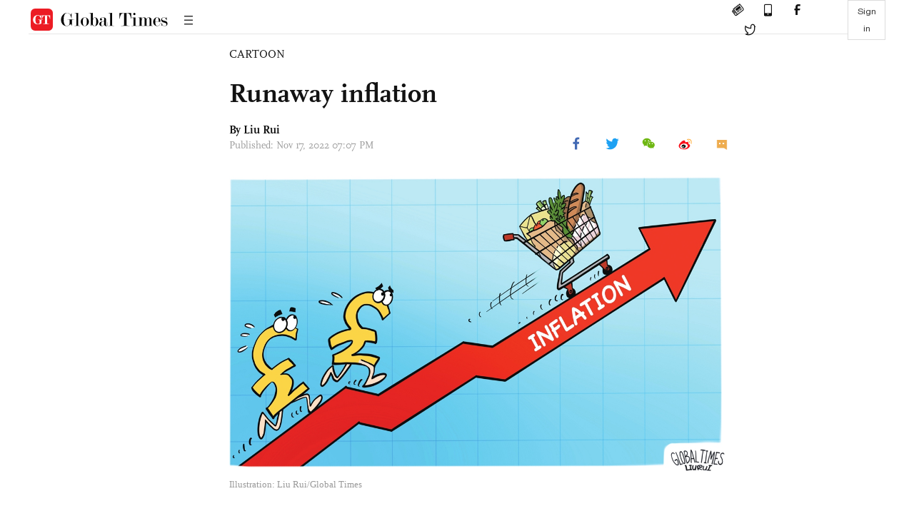

--- FILE ---
content_type: text/html
request_url: https://www.globaltimes.cn/page/202211/1279788.shtml
body_size: 1958
content:
<!DOCTYPE html
    PUBLIC "-//W3C//DTD XHTML 1.0 Transitional//EN" "http://www.w3.org/TR/xhtml1/DTD/xhtml1-transitional.dtd">
<html xmlns="http://www.w3.org/1999/xhtml">

<head>
    <meta http-equiv="Content-Type" content="text/html; charset=utf-8" />
    <title>Runaway inflation - Global Times</title>
    <meta name="viewport" content="width=device-width, initial-scale=1.0">
    <meta http-equiv="X-UA-Compatible" content="IE=edge,chrome=1">
    <!--<meta http-equiv="X-UA-Compatible" content="IE=10; IE=9; IE=EDGE">-->
    <meta content="text/html; charset=UTF-8" http-equiv="Content-Type" />
    <meta content="text/javascript" http-equiv="Content-Script-Type" />
    <meta content="text/css" http-equiv="Content-Style-Type" />
    <meta id="MetaDescription" name="DESCRIPTION" content="UK inflation jumps to 41-year high of 11.1%" />
    <meta id="MetaImage" name="Logo" content="https://www.globaltimes.cn/Portals/0/attachment/2022/2022-11-17/fea619a1-559f-45d8-b56d-c3ec68536532_s.jpeg" />
    <meta id="MetaKeywords" name="KEYWORDS" content="UK, inflation " />
    <meta id="MetaCopyright" name="COPYRIGHT" content="Copyright 2021 by The Global Times" />
    <meta id="MetaAuthor" name="AUTHOR" content="Global Times" />
    <meta id="content_show_type" content="图文" />
    <meta id="channel_name" content=",CARTOON" />
    <meta id="channel_id" content=",95" />
    <meta id="author_name" content="Liu Rui" />
    <meta name="RESOURCE-TYPE" content="DOCUMENT" />
    <meta name="DISTRIBUTION" content="GLOBAL" />
    <meta id="MetaRobots" name="ROBOTS" content="INDEX, FOLLOW" />
    <meta name="REVISIT-AFTER" content="1 DAYS" />
    <meta name="RATING" content="GENERAL" />
    <meta name="viewport" content="width=device-width, initial-scale=1.0">
    <meta name="twitter:image" content="https://www.globaltimes.cn/Portals/0/attachment/2022/2022-11-17/fea619a1-559f-45d8-b56d-c3ec68536532.jpeg">
    <meta name="twitter:card" content="summary_large_image">
    <meta name="twitter:site" content="@globaltimesnews">
    <meta name="twitter:url" content="https://www.globaltimes.cn/page/202211/1279788.shtml">
    <meta name="twitter:title" content="Runaway inflation">
    <meta name="twitter:description" content="UK inflation jumps to 41-year high of 11.1%">
    <meta name="twitter:creator" content="@globaltimesnews">
    <meta property="og:image" content="https://www.globaltimes.cn/Portals/0/attachment/2022/2022-11-17/fea619a1-559f-45d8-b56d-c3ec68536532.jpeg" />
    <script type="text/javascript" src="/js-n/jquery-3.7.0.min.js" language="javascript"></script>
    <script type="text/javascript" src="/js-n/jquery-migrate-3.4.0.min.js" language="javascript"></script>
    <script type="text/javascript" src="/js-n/file.js" language="javascript"></script>
    <script> load_file("/includes-n/article_head.html"); </script>
</head>

<body>
    <!-- 文章头部 -->
    <script> load_file("/includes-n/article_top.html"); </script>
    <!-- 文章内容部分 -->
    <div class="container article_section">
        <div class="row">
            <div class="article_page">
                <div class="article_left">
                    <ul class="article_left_share share_section">
                        <script> load_file("/includes-n/float_share_new.html"); </script>
                    </ul>
                </div>
                <div class="article">
                    <div class="article_top">
                        <div class="article_column"><span class="cloumm_level_two"><a href="https://www.globaltimes.cn/cartoon/" target="_blank">CARTOON</a></span></div>
                        <div class="article_title">Runaway inflation</div>
                        
                        <div class="author_share">
                            <div class="author_share_left"><span class="byline">By <div class="with_name_card">
  <div class="author_card"> 
	  <a class="author_card_img" href="https://www.globaltimes.cn//author/Cartoonist-Liu-Rui.html">
		  <img src="https://www.globaltimes.cn/Portals/0/attachment/2021/2021-01-13/4b4a9139-d728-415d-9201-27e9badd61d2.png"></a>
    <div class="author_card_info">
      <div class="card_author_name"> <a href="https://www.globaltimes.cn//author/Cartoonist-Liu-Rui.html">Liu Rui</a> </div>
      <p class="card_author_desc">Liu Rui has been a cartoonist for Global Times since 2003. She is interested in political cartoons and illustrations.</p>
    </div>
    <div class="bot_triangle"></div>
  </div>
  <a href="https://www.globaltimes.cn//author/Cartoonist-Liu-Rui.html" class="author_name">Liu Rui</a> 
</div> </span><span
                                    class="pub_time">Published: Nov 17, 2022 07:07 PM</span> </div>
                            <span class="article_top_share share_section">
                                <script> load_file("/includes-n/article_share_new.html"); </script>
                            </span>
                        </div>
                    </div>
                    <div class="article_content">
                        <div class="article_right"> <center><img id="607231" style="border-left-width: 0px; border-right-width: 0px; width: 100%; border-bottom-width: 0px; border-top-width: 0px" alt="Illustration: Liu Rui/Global Times" src="https://www.globaltimes.cn/Portals/0/attachment/2022/2022-11-17/fea619a1-559f-45d8-b56d-c3ec68536532.jpeg" /></center>
<p class="picture" style="font-size: 13px; font-family: Times New Roman; color: #999; margin-top: 3px">Illustration: Liu Rui/Global Times</p><br /><br />&nbsp; <br>
                        </div>
                    </div>
                    <script> load_file("/includes-n/article_extend1.html"); </script>
                    <div class="article_footer">
                        <div class="article_footer_share share_section">
                            <script> load_file("/includes-n/article_share_new.html"); </script>
                        </div>
                    </div>
                    <script> load_file("/includes-n/article_extend2.html"); </script>
                    <script> load_file("/includes-n/article_comment.html"); </script>
                    <script> load_file("/includes-n/article_extend3.html"); </script>
                    <div class="related_section"><div class="column_title">RELATED ARTICLES</div><div class="related_article"><div class="related_img"><a href="https://www.globaltimes.cn/page/202211/1279732.shtml"><img src="https://www.globaltimes.cn/Portals/0/attachment/2019/2019-07-23/2d4a2c6a-8925-4214-be90-c878163ae162_s.jpeg"></a></div><div class="related_content"><div class="new_title_s"><a href="https://www.globaltimes.cn/page/202211/1279732.shtml"> UK inflation hits 41-year high</a></div><p>Surging household energy bills and food prices pushed British inflation to a 41-year high, according to data published ...</p></div></div><div class="in_divider on_p"></div></div>
                    <script> load_file("/includes-n/article_extend4.html"); </script>
                    <script> load_file("/includes-n/article_most_view.html"); </script>
                    <script> load_file("/includes-n/article_extend5.html"); </script>
                </div>
            </div>
        </div>
    </div>
    <div id="img_cover" style="display: none">
        <div class="close_cover"><img src="/img/close.png"></div>
        <img class="drag_img" src="">
    </div>
    <!-- 页面尾部 -->
    <script> load_file("/includes-n/footer.html"); </script>
    <script> load_file("/includes-n/addthis.html"); </script>
</body>
<script> load_file("/includes-n/article_bottom.html"); </script>
</html>

--- FILE ---
content_type: text/html
request_url: https://www.globaltimes.cn/includes-n/article_most_view.html
body_size: 357
content:
<div class="most_view_section">
  <div class="column_title">MOST VIEWED</div>
  <div class="footer_most_view">
    <div class="most_view_left">
      <div class="most_article"><i class="top_3">1</i><a href="https://www.globaltimes.cn/page/202601/1354572.shtml">Hollywood star Rosamund Pike talks about her Chinese name with Starmer in Shanghai, saying ‘Chinese is the language of the future’</a></div>

      <div class="most_article"><i class="top_3">2</i><a href="https://www.globaltimes.cn/page/202601/1354567.shtml">Gold, silver plunge by 'France+UK GDP' after Fed chair pick; panic selling, short-term pullback won't change long-term up trend: analysts</a></div>

      <div class="most_article"><i class="top_3">3</i><a href="https://www.globaltimes.cn/page/202601/1354571.shtml">Official Chinese media releases rare footage of J-20A stealth fighter jets in test flights</a></div>
    </div>
    <div class="most_view_right">

      <div class="most_article"><i>4</i><a href="https://www.globaltimes.cn/page/202601/1354561.shtml">WHO reports details of two Nipah cases in eastern India, no further infections found</a></div>

      <div class="most_article"><i>5</i><a href="https://www.globaltimes.cn/page/202601/1354562.shtml">H-6K bomber joins PLA sea-air combat readiness patrol in waters and airspace near China's Huangyan Dao</a></div>

      <div class="most_article"><i>6</i><a href="https://www.globaltimes.cn/page/202601/1354569.shtml">Xi, Algerian president exchange congratulations over successful launch of Algerian satellite</a></div>
    </div>
  </div>
</div>